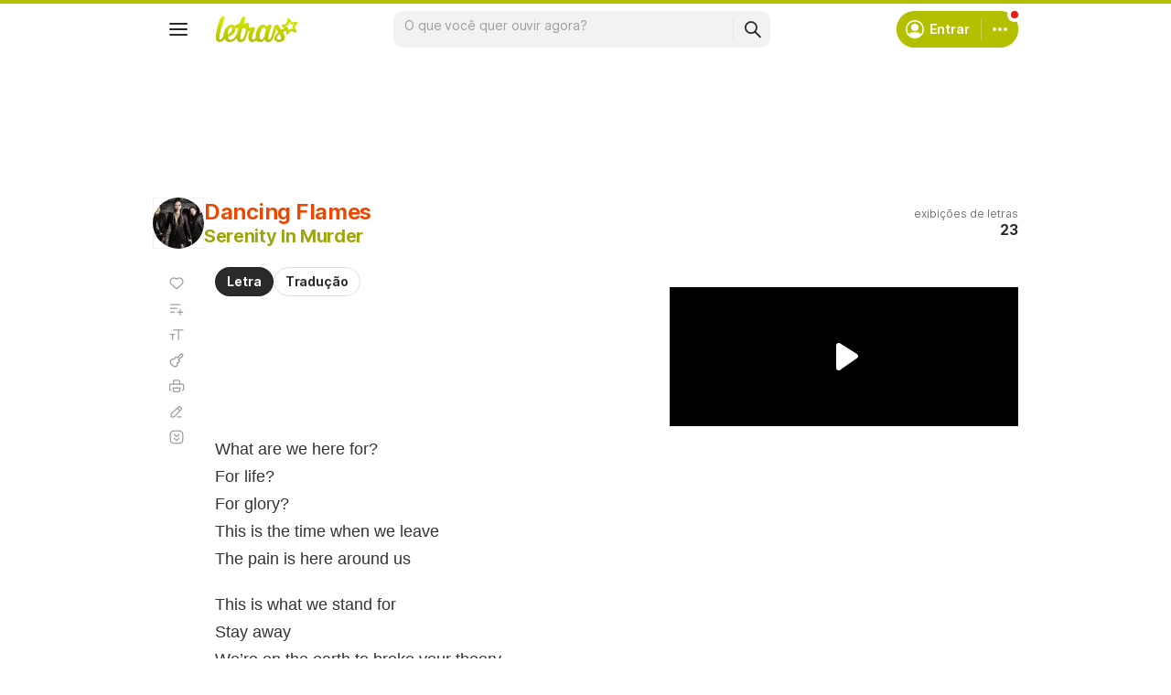

--- FILE ---
content_type: text/html; charset=utf-8
request_url: https://www.google.com/recaptcha/api2/aframe
body_size: 151
content:
<!DOCTYPE HTML><html><head><meta http-equiv="content-type" content="text/html; charset=UTF-8"></head><body><script nonce="Kb2clQ4O2T8Uyo7U40H26w">/** Anti-fraud and anti-abuse applications only. See google.com/recaptcha */ try{var clients={'sodar':'https://pagead2.googlesyndication.com/pagead/sodar?'};window.addEventListener("message",function(a){try{if(a.source===window.parent){var b=JSON.parse(a.data);var c=clients[b['id']];if(c){var d=document.createElement('img');d.src=c+b['params']+'&rc='+(localStorage.getItem("rc::a")?sessionStorage.getItem("rc::b"):"");window.document.body.appendChild(d);sessionStorage.setItem("rc::e",parseInt(sessionStorage.getItem("rc::e")||0)+1);localStorage.setItem("rc::h",'1769509528286');}}}catch(b){}});window.parent.postMessage("_grecaptcha_ready", "*");}catch(b){}</script></body></html>

--- FILE ---
content_type: text/javascript; charset=utf-8
request_url: https://akamai.sscdn.co/gcs/letras-static/ads/js/hb_letras.ae81736f818867768444.m.js
body_size: 17508
content:
!function(){"use strict";function e(e,t,i,s,o,n,a){try{var r=e[n](a),d=r.value}catch(e){return void i(e)}r.done?t(d):Promise.resolve(d).then(s,o)}function t(e){return t="function"==typeof Symbol&&"symbol"==typeof Symbol.iterator?function(e){return typeof e}:function(e){return e&&"function"==typeof Symbol&&e.constructor===Symbol&&e!==Symbol.prototype?"symbol":typeof e},t(e)}function i(e){var i=function(e,i){if("object"!=t(e)||!e)return e;var s=e[Symbol.toPrimitive];if(void 0!==s){var o=s.call(e,i||"default");if("object"!=t(o))return o;throw new TypeError("@@toPrimitive must return a primitive value.")}return("string"===i?String:Number)(e)}(e,"string");return"symbol"==t(i)?i:i+""}function s(e,t,s){return(t=i(t))in e?Object.defineProperty(e,t,{value:s,enumerable:!0,configurable:!0,writable:!0}):e[t]=s,e}function o(e,t){var i=Object.keys(e);if(Object.getOwnPropertySymbols){var s=Object.getOwnPropertySymbols(e);t&&(s=s.filter((function(t){return Object.getOwnPropertyDescriptor(e,t).enumerable}))),i.push.apply(i,s)}return i}function n(e){for(var t=1;t<arguments.length;t++){var i=null!=arguments[t]?arguments[t]:{};t%2?o(Object(i),!0).forEach((function(t){s(e,t,i[t])})):Object.getOwnPropertyDescriptors?Object.defineProperties(e,Object.getOwnPropertyDescriptors(i)):o(Object(i)).forEach((function(t){Object.defineProperty(e,t,Object.getOwnPropertyDescriptor(i,t))}))}return e}var a=function(e){return window.document.cookie&&window.document.cookie.match(new RegExp(e+"=([^;]+)"))?decodeURIComponent(RegExp.$1):null};a.SameSiteDefaultMode="",a.SameSiteLaxMode="Lax",a.SameSiteStrictMode="Strict",a.SameSiteNoneMode="None",a.DefaultAttributes={expires:"",path:"/",domain:"",samesite:a.SameSiteDefaultMode,secure:!0},a.set=function(e,t,i){var s="",o=(i=n(n({},a.DefaultAttributes),i)).domain?"; domain="+i.domain:"",r="; path="+(i.path||"/");if(i.expires)switch(i.expires.constructor){case Number:var d=new Date;d.setTime(d.getTime()+24*parseInt(i.expires)*60*60*1e3),s="; expires="+d.toUTCString();break;case String:s="; expires="+("never"===i.expires?this.getMaxExpiredDate().toUTCString():i.expires);break;case Date:s="; expires="+i.expires.toUTCString()}var l="";switch(i.samesite){case a.SameSiteLaxMode:l="; SameSite=Lax";break;case a.SameSiteStrictMode:l="; SameSite=Strict";break;case a.SameSiteNoneMode:l="; SameSite=None",i.secure=!0;break;default:l="; SameSite"}var h=!1===i.secure?"":"; Secure";window.document.cookie=encodeURIComponent(e)+"="+encodeURIComponent(t)+s+o+l+h+r},a.del=function(e,t){return t=n(n({},a.DefaultAttributes),t),t=n(n({},t),{expires:"Thu, 01 Jan 1970 00:00:00 UTC"}),a.set(e,"",t)},a.expiresDays=function(e){if(!e)return"";var t=new Date;return t.setTime(t.getTime()+24*e*60*60*1e3),t.toGMTString()},a.relativeDomain=function(e){return e||(e=window.location.hostname),"."+e.replace(/((adm|ssi|latam|www)\.)?/,"")},a.exists=function(e){return-1!=window.document.cookie.indexOf(e+"=")},a.getMaxExpiredDate=function(){var e=Math.pow(2,31)-1;return new Date(1e3*e)};var r=a;function d(e){return e&&"object"==typeof e&&!Array.isArray(e)}function l(e){for(var t=arguments.length,i=new Array(t>1?t-1:0),s=1;s<t;s++)i[s-1]=arguments[s];if(!i.length)return e;var o=i.shift();if(d(e)&&d(o))for(var n in o)d(o[n])?(e[n]?e[n]=Object.assign({},e[n]):Object.assign(e,{[n]:{}}),l(e[n],o[n])):Object.assign(e,{[n]:o[n]});return l(e,...i)}function h(e,t){return-1!==e.slot.getAdUnitPath().indexOf(t)}function c(e){return window.matchMedia?(t="(min-height: "+e+"px)",window.matchMedia&&window.matchMedia(t).matches):window.innerHeight>=e;var t}function g(){return"visible"===document.visibilityState?"1":"0"}function u(e){return!e||"true"===e.getAttribute("data-slotempty")||null===e.getAttribute("data-slotempty")}function f(e,t){e&&e.setAttribute("data-slotempty",t?"true":"false")}function p(e){return window.__pageArgs&&window.__pageArgs.page&&e.includes(window.__pageArgs.page)}function m(e){return e.replace("_ad","").replace("_refresh","")}function w(){var e=document.getElementsByClassName("inScreen");if(e.length>0)for(var t=0;t<e.length;t++){var i=e.item(t);i&&i.remove()}}function v(e){var t=document.querySelector('meta[name="keywords"]');if(!t)return"";var i=t.content;return i&&""!=i.length?(e||(e=70),function(e,t,i){if(e.length<=t)return e;var s=e.slice(0,t-1);return(i?s.slice(0,s.lastIndexOf(" ")):s)+""}(i,e," ").replace(/[\[\]\(\)\-\.]|feat|/g,"")):""}var b="secondary";var S={safeframe:!1,block:{refresh:!1},admanager:{networkID:"",firstViewTag:b,refreshViewTag:"primary"},amazon:{pubID:"",adServer:"googletag",videoAdServer:"DFP",debug:!1,multiformats:{},instream:{active:!1,slotID:""}},prebid:{refreshDefault:20,refreshOverwrite:0,config:{bidderTimeout:window.pbjs&&window.pbjs.bidderTimeout?window.pbjs.bidderTimeout:1300,currency:{adServerCurrency:"BRL",bidderCurrencyDefault:{teads:"BRL",seedtag:"USD",rubicon:"USD",appnexus:"USD",smartadserver:"BRL",ix:"USD","showheroes-bs":"EUR"},defaultRates:{USD:{EUR:.8522243054371911,USD:1,JPY:147.34958241009033,BGN:1.6667802965740584,CZK:20.68944946309869,DKK:6.363303221407875,GBP:.7436509289244929,HUF:331.4129878984149,PLN:3.626640531787966,RON:4.3381626043974775,SEK:9.377024032725414,CHF:.7962331685699676,ISK:121.18629623316856,NOK:9.949292653826488,TRY:41.68467700698824,AUD:1.5144878131924322,BRL:5.341060167035963,CAD:1.396539969319925,CNY:7.119567070052838,HKD:7.782341912391342,IDR:16564.453724220213,ILS:3.3090165331515253,INR:88.78728481336289,KRW:1405.565024714505,MXN:18.407533662860065,MYR:4.208027952957218,NZD:1.714845747400716,PHP:57.91290267598432,SGD:1.2893301516959264,THB:32.39475029827851,ZAR:17.25668996079768},GBP:{EUR:1.1460004584001833,USD:1.3447169378867752,JPY:198.1434792573917,BGN:2.2413476965390786,CZK:27.82145312858125,DKK:8.556841622736648,GBP:1,HUF:445.65665826266326,PLN:4.876804950721979,RON:5.833600733440293,SEK:12.609443043777217,CHF:1.0707082282832912,ISK:162.96126518450606,NOK:13.37898235159294,TRY:56.05409122163648,AUD:2.0365574146229655,BRL:7.182214072885628,CAD:1.8779509511803805,CNY:9.573802429520972,HKD:10.465046986018793,IDR:22274.501489800594,ILS:4.449690579876232,INR:119.3937657575063,KRW:1890.0870960348382,MXN:24.75292230116892,MYR:5.658606463442585,NZD:2.305982122392849,PHP:77.87646115058445,SGD:1.7337840935136373,THB:43.56176942470777,ZAR:23.20536328214531}}},userIds:[],priceGranularity:{buckets:[{precision:2,max:10,increment:.01},{precision:2,max:20,increment:.05},{precision:2,max:30,increment:.1},{precision:2,max:50,increment:.5},{precision:2,max:100,increment:1},{precision:2,max:150,increment:10}]}}},adsense:{attributes:{adsense_background_color:"",adsense_text_color:"",adsense_link_color:""}},adx:{interstitial:{adunit:"",enableTriggers:!0}},privacy:{adblock:{active:!1,status:null},cmp:{active:!1,inmobi:{id:""}}},targeting:{segmentGroup:{active:!1,group:"0"},retargetCookies:{active:!1,segments:{namespace:"",keys:[]},metadata:{namespace:"",keys:[]},data:{}}},site:{topLevelDomain:"",platform:"",ortb:{name:""}},user:{countryCode:"BR",connectionType:"unknown"},behaviors:{topSticky:{allow:!1,container:"",timeout:5e3,classFixed:"isFixedTop"}}};class y{constructor(e){this.config=this.mergeConfig(S,e),this.HBReference={},this.initialize()}HB(){return this.HBReference?this.HBReference:{}}setHBReference(e){this.HBReference=e}log(){this.debug&&console.log(...arguments)}loginfo(){this.debug&&console.info(...arguments)}logwarn(){this.debug&&console.warn(...arguments)}hasFlaggedContent(){return!1}hasBlockedAds(){return!1}initialize(){this.debug=-1!==window.location.search.indexOf("debug"),this.config.site.topLevelDomain=this.topLevelDomain(),this.config.site.platform=this.platform(),this.setUserConnection(),this.setUserCountryCode(),this.setTargetingInfo(),this.setupCheckAdBlock()}mergeConfig(e,t){return l(e,t)}clear(){}initializeSlots(){}isMobile(){return window.innerWidth<768}blockAds(){return this.hasBlockedAds()}getBehaviorTopMinViewConfig(){return{element:!1,container:!1,classTop:"isSticky",classTopAnimation:"topdown",classBottomAnimation:"downtop",allow:!1}}getBehaviorFooterFixedConfig(){return{element:!1,allow:!1}}prebidBidWon(e){}prebidLabels(){return[]}amazonInStreamAllowed(){return!1}amazonSetCustParams(e){return!1}appendAmazonInstreamSlot(e){return e}topLevelDomain(){return""}getOrtb2Data(){var e,t;return{site:{page:window.location.toString(),ref:document.referrer||"",name:(null===(e=this.config)||void 0===e||null===(e=e.site)||void 0===e||null===(e=e.ortb)||void 0===e?void 0:e.name)||this.config.site.topLevelDomain,domain:window.location.host,cat:(null===(t=this.config)||void 0===t||null===(t=t.site)||void 0===t||null===(t=t.ortb)||void 0===t?void 0:t.cat)||["338","378","243","148","432","239"],cattax:7,keywords:v()},regs:{ext:{dsa:{dsarequired:1,pubrender:1,datatopub:1}}}}}updateConnectionStatus(e){if(e)if(e.effectiveType)this.config.user.connectionType=e.effectiveType;else{switch(e.type){case"bluetooth":case"cellular":this.config.user.connectionType="3g";break;case"wifi":case"ethernet":case"wimax":case"mixed":this.config.user.connectionType="4g";break;default:this.config.user.connectionType="unknown"}this.loginfo("connection:",this.config.user.connectionType)}else this.config.user.connectionType="unknown"}setUserConnection(){var e=window.navigator.connection||window.navigator.mozConnection||window.navigator.webkitConnection;e&&(this.updateConnectionStatus(e),e.addEventListener("change",(()=>{this.updateConnectionStatus(e)})))}getUserConnectionType(){return this.config.user.connectionType}setUserCountryCode(){this.config.user.countryCode="BR"}getUserCountryCode(){return this.config.user.countryCode}getUserLanguage(){return null}configureTargetingRetargetingCookies(){var e,t,i,s;null!==(e=this.config.targeting)&&void 0!==e&&e.retargetCookies&&this.config.targeting.retargetCookies.active&&null!==(t=this.config.targeting)&&void 0!==t&&t.retargetCookies.segments&&null!==(i=this.config.targeting)&&void 0!==i&&i.retargetCookies.metadata&&(this.cookieToRetargetVar(this.config.targeting.retargetCookies.segments.namespace,null===(s=this.config.targeting)||void 0===s?void 0:s.retargetCookies.segments.keys),this.cookieToRetargetVar(this.config.targeting.retargetCookies.metadata.namespace,this.config.targeting.retargetCookies.metadata.keys))}cookieToRetargetVar(e,t){if(t&&0!==t.length)for(var i of t){var s=e+i;r(s)&&(this.config.targeting.retargetCookies.data[s]="1")}}configureTargetingSegmentGroup(){var e="LSGroup",t=r(e);return t&&!isNaN(parseInt(t))||(t=(Math.floor(100*Math.random())+1).toString(),r.set(e,t,365)),t}setTargetingInfo(){this.config.targeting.segmentGroup.active&&(this.config.targeting.segmentGroup.group=this.configureTargetingSegmentGroup()),this.config.targeting.retargetCookies.active&&this.configureTargetingRetargetingCookies()}platform(){return this.isMobile()?"mobile":"desktop"}targetingPageLevel(){var e={domain:this.config.site.topLevelDomain,platform:this.config.site.platform,viewport_height:window.innerHeight.toString(),viewport_width:window.innerWidth.toString(),grupo:(Math.floor(100*Math.random())+1).toString()};this.config.targeting.segmentGroup.active&&(e.segment_group=this.config.targeting.segmentGroup.group),window.googletag.setConfig({targeting:e}),this.setRetarget()}displayAllowed(e){return!0}eventBySlot(e,t,i,s){this.loginfo(e,t,i,s)}responseBySlot(e,t,i,s){this.loginfo(e,t,i,s)}setTargeting(e,t,i){return function(e,t,i,s){if(i)return s&&console.warn("setTargeting for slot ",i.getAdUnitPath(),e,t),void i.setConfig({targeting:{[e]:t}});s&&console.warn("setTargeting",e,t),window.googletag.setConfig({targeting:{[e]:t}})}(e,t,i,this.debug)}setRetarget(){if(this.config.targeting.retargetCookies.active)for(var e in this.config.targeting.retargetCookies.data)this.setTargeting(e,this.config.targeting.retargetCookies.data[e])}canSetupAdblockCheckByContext(){return!0}setupCheckAdBlock(){var t;if(null!==(t=this.config.privacy.adblock)&&void 0!==t&&t.active&&this.canSetupAdblockCheckByContext()){window.googlefc=window.googlefc||{},window.googlefc.ccpa=window.googlefc.ccpa||{},window.googlefc.callbackQueue=window.googlefc.callbackQueue||[];var i=this;window.googlefc=window.googlefc||{},window.googlefc.controlledMessagingFunction=function(){var t,s=(t=function*(e){i.blockAds()?e.proceed(!1):e.proceed(!0)},function(){var i=this,s=arguments;return new Promise((function(o,n){var a=t.apply(i,s);function r(t){e(a,o,n,r,d,"next",t)}function d(t){e(a,o,n,r,d,"throw",t)}r(void 0)}))});return function(e){return s.apply(this,arguments)}}(),window.googlefc.callbackQueue.push({AD_BLOCK_DATA_READY:()=>{switch(window.googlefc.getAdBlockerStatus()){case window.googlefc.AdBlockerStatusEnum.EXTENSION_LEVEL_AD_BLOCKER:case window.googlefc.AdBlockerStatusEnum.NETWORK_LEVEL_AD_BLOCKER:i.config.privacy.adblock.status=!0,i.loginfo("user has adblock ");break;case window.googlefc.AdBlockerStatusEnum.NO_AD_BLOCKER:i.config.privacy.adblock.status=!1,i.loginfo("user dont has adblock");break;case window.googlefc.AdBlockerStatusEnum.UNKNOWN:i.config.privacy.adblock.status=!1}i.callbackAdBlockStatus&&i.callbackAdBlockStatus(i.config.privacy.adblock.status)}})}}callbackAdBlockStatus(e){self.loginfo("adblock status:",e)}setPrebidBidAdjustment(){window.pbjs.bidderSettings.standard.bidCpmAdjustment=(e,t)=>{var i=e;e=function(e,t){if(e<=0)return e;switch(t.bidderCode||t.adapterCode){case"rubicon":e-=.2*e;break;case"appnexus":case"smartadserver":case"seedtag":case"showheroes-bs":e-=.1015*e}return e}(e,t),this.debug&&e!=i&&this.loginfo("bid adjustment:",t.bidderCode,i,e)}}closeAd(e){e&&this.HBReference&&this.HBReference.adsData&&(this.HBReference.adsData[e.id]&&(this.HBReference.adsData[e.id].closed=!0),e.remove())}}function D(e,t){if(!e.querySelector(".an-close")){var i=document.createElement("button");i.innerText="close",i.classList.add("an-close"),i.addEventListener("click",t),e.appendChild(i)}}function T(e){var t=e.querySelector(".an-close");t&&t.remove()}function x(e){var t;1!=u(e)&&((t=e)&&(t.classList.add("isSticky"),D(t,(function(){T(t),t.classList.add("isHidden")}))))}var I="0",A="lasub",k="lpsub",C="jwt";function _(){if(window.userHasSubscription&&!0===window.userHasSubscription)return!0;var e=function(){var e=r(C);if(!e)return;var t=e.substring(5,10),i=r(A),s=r(k),o=i!=I&&(i==t||void 0),n=s!=I&&(s==t||void 0);return{hasAcademy:o,hasPremium:n}}();return void 0!==e&&(!0===e.hasAcademy||!0===e.hasPremium)}var B="pub_22_ad",R="pub_22_ad_refresh",L="pub_26_ad",z="pub_26_ad_refresh",P="pub_46_ad",M="pub_46_ad_refresh",E="pub_15_ad",V="pub_15_ad_refresh",O={safeframe:window.__SafeFrameActive||!1,block:{refresh:-1!==window.location.search.indexOf("blockrefresh")},admanager:{networkID:"8348802"},prebid:{refreshDefault:20,refreshOverwrite:0,config:{userIds:[{name:"criteo"},{name:"sharedId",params:{pixelUrl:"/pubcid/v1/extend/?bpc=cdn"},storage:{name:"_sharedID",type:"cookie",expires:365}},{name:"teadsId",params:{pubId:15558}},{name:"identityLink",params:{pid:"14002"},storage:{type:"cookie",name:"idl_env",expires:30,refreshInSeconds:1800}},{name:"pairId",params:{liveramp:{storageKey:"_lr_pairId"}},storage:{type:"cookie",name:"pairId",expires:30,refreshInSeconds:1800}}]}},amazon:{pubID:"dbb4c937-42b6-4205-ad19-45dd8b600d8a",adServer:"googletag",videoAdServer:"DFP",debug:-1!==window.location.search.indexOf("debugAPS"),multiformats:{video:{sizes:[[300,250]],slots:["Letras:336x250_belowVideo:reload","Letras:336x250_belowVideo","Letras:336x250_belowVideo2:reload","Letras:336x250_belowVideo2"]}},instream:{active:!0,slotID:"letras_instream"}},adx:{interstitial:{adunit:"LetrasMobile:Interstitial:Adx",enableTriggers:!0}},privacy:{adblock:{active:!0,status:null}},targeting:{segmentGroup:{active:!0,group:"0"},retargetCookies:{active:!0,segments:{namespace:"LSR_",keys:["entercart","subscribed","failedpayment","page_home","page_ementa","page_blog","page_dic","page_ebook"]},metadata:{namespace:"LSR_META_",keys:["lang","plan"]}}},site:{topLevelDomain:"letras.mus.br",platform:"",ortb:{name:"Letras.mus.br"}},user:{countryCode:"BR",connectionType:"unknown"}};function F(e){return!!e.isMobile()&&(p(["blog_post"])?document.querySelector("div.news-copy"):p(["meaning"])?document.querySelector(".lyric-meaning"):!!p(["lyric","translation"])&&(document.querySelector(".lyric-content")||document.querySelector(".lyric-wrapper")))}function H(e){return e.isMobile()?document.getElementById("pub_13"):document.getElementById("pub_10")}function U(e){return e.isMobile()?document.getElementById("pub_18"):document.getElementById("pub_25")}function j(e){return e.isMobile()&&p(["lyric","translation","meaning","blog_post"])}function q(e){return e.isMobile()&&!p(["home","genre"])}function N(){return!p(["home","blog_home","genre"])&&!!c(550)}function G(e,t,i,s,o){var n=0;t>0&&(e=e-t+(n=s));var a=0;i>0&&(e=e-i+(a=o));var r=function(e,t,i){return t+i+100+((t>0?30:0)+(i>0?30:0))>.3*(e+100)}(e,n,a);return r?{height1:s,height2:o}:null}function K(e){var t=document.getElementById(e);return t?t.offsetHeight:0}function W(e,t){if(window._adunitSlots[e]&&window._adunitSlots[e].sizes){var i,s,o;if(0===t)return delete window._adunitSlots[e],void(null===(i=document.getElementById(m(e)))||void 0===i||i.remove());window._adunitSlots[e].sizes=(s=window._adunitSlots[e],o=t,s.sizes.filter((e=>e[1]<=o)))}}var Y=class extends y{constructor(){super(O),-1!==window.location.host.indexOf(".com")&&(this.config.site.ortb.name="Letras.com")}clear(){var e;document.body.classList.remove("body-ad250"),(e=document.getElementsByClassName("teads-inread")).length>0&&e[0].remove(),w()}initializeSlots(e,t){!function(e){if(!e.isMobile()||!p(["lyric","translation"]))return;var t=e=>{!window._adunitSlots[e]&&window._adunitSlotsToogle[e]&&(window._adunitSlots[e]=window._adunitSlotsToogle[e])},i=e=>{window._adunitSlots[e]&&(window._adunitSlotsToogle[e]=window._adunitSlots[e])},s=e=>{window._adunitSlots[e]&&delete window._adunitSlots[e]};window._adunitSlotsToogle||(window._adunitSlotsToogle={});p(["lyric"])?(t(B),t(R),t(L),t(z),i(P),i(M),s(P),s(M)):p(["translation"])&&(t(P),t(M),i(B),i(R),i(L),i(z),s(B),s(R),s(L),s(z))}(this),function(e){if(!e.isMobile()||!p(["lyric","translation"]))return;var t,i,s=K("js-lyric-content");if(0===s)return;var o=[],n=[E,V];p(["lyric"])?(t=K(m(B)),i=K(m(E)),o=[B,R]):p(["translation"])&&(t=K(m(P)),i=K(m(E)),o=[P,M]);var{height1:a,height2:r}=function(e,t,i){if(e<400)return{height1:0,height2:0};var s=[{height1:250,height2:250},{height1:250,height2:100},{height1:100,height2:100},{height1:100,height2:0},{height1:0,height2:0}];for(var o of s){if(!G(e,t,i,o.height1,o.height2))return o||s[0]}return s[0]}(s,t,i);o.forEach((e=>{W(e,a)})),n.forEach((e=>{W(e,r)}))}(this)}isMobile(){return void 0!==window.__IsMobile?window.__IsMobile:window.innerWidth<768}hasBlockedAds(){return _()}hasFlaggedContent(){return this.hasAdultBlock()||window.__contentFlags&&window.__contentFlags.Flagged||!1}hasAdultBlock(){return window.__lsa&&!0===window.__lsa}canSetupAdblockCheckByContext(){return!(!window.__Region||"pt"!==window.__Region)}callbackAdBlockStatus(e){var t=function(e){window.letras_adblock_callback&&window.letras_adblock_callback(e)};window.letras_adblock_callback?t(e):setTimeout((()=>{t(e)}),2e3)}getBehaviorTopMinViewConfig(){return{element:H(this),container:F(this),classTop:"isSticky",classTopAnimation:"topdown",classBottomAnimation:"downtop",allow:j(this)}}getBehaviorFooterFixedConfig(){return{element:U(this),allow:N()}}setUserCountryCode(){var e=function(){var e=r("countryCode");return e||""}();e&&""!=e||(e="BR"),this.config.user.countryCode=e}getUserCountryCode(){return this.config.user.countryCode||"BR"}getUserLanguage(){return window.__LocaleLang||window.__Locale||null}prebidBidWon(e){if(this.isMobile()&&p(["lyric"])){var t="teads";if((e.bidder&&e.bidder==t||e.bidderCode&&e.bidderCode==t)&&["pub_22_ad","pub_22_ad_refresh"].includes(e.adUnitCode)){this.loginfo(t,"identified, setting specific timeout ",e);var i=document.getElementById("pub_22");i&&(i.dataset.refresh=120)}}}prebidLabels(){var e=[];return this.config.user.countryCode?(e=function(e,t){return e||(e=[]),t?(["BR","AR","BO","CL","CO","EC","GY","PY","PE","SR","UY","VE"].includes(t)?e.push("AllowedSAM"):e.push("AllowedNotSAM"),e):e}(e=function(e,t){return e||(e=[]),t?(-1===["AR","CO","EC","BO","CR","NI","DO","PY","SV","HN","AO","MZ","NL","PL","SE"].indexOf(t)&&e.push("AllowedIX"),e):e}(e=function(e,t){return e||(e=[]),t?("BR"==t?e.push("CCBR"):"US"==t&&e.push("CCUS"),e):e}(e,this.config.user.countryCode),this.config.user.countryCode),this.config.user.countryCode),this.loginfo("labels for prebid: ",e),e):e}topLevelDomain(){return-1!==window.location.host.indexOf(".dev")?"letras.dev":window.location.host.replace(/^((m|www|latam|ssi|adm)\.)?/,"")}amazonInStreamAllowed(){return!!this.config.amazon.instream.active&&!(!window.amazon||!p(["lyric","translation","meaning"]))}appendAmazonInstreamSlot(e){return this.config.amazon.instream.active&&this.config.amazon.instream.slotID&&""!=this.config.amazon.instream.slotID&&this.amazonInStreamAllowed()?(e.push({slotID:this.config.amazon.instream.slotID,mediaType:"video"}),e):e}amazonSetCustParams(e){if(!this.config.amazon.instream.active)return!1;window.amazon||(window.amazon={}),window.amazon.fetched=!0;for(var t=0;t<e.length;t++)if("video"===e[t].mediaType&&"letras_instream"==e[t].slotID){var i=e[t].encodedQsParams||e[t].helpers.encodedQsParams();this.loginfo("amazon video bid",e[t],i),i&&(window.amazon.cust_params=i.substr(3),window.amazon.cust_params_updated_at=Date.now());break}}targetingPageLevel(){super.targetingPageLevel();var e={locale:window.__Locale||"",idioma:window.__Region||"",page:window.__pageArgs.page||"others",artista:window.__pageArgs.dns||"",musica_url:window.__pageArgs.url||"",lyric_lang:window.__pageArgs.lyric_lang||"",genero:window.__pageArgs.genre||""};this.hasAdultBlock()&&(e.blacklist="1"),window.__pageArgs&&window.__pageArgs.action&&(e.action=window.__pageArgs.action),window.googletag.setConfig({targeting:e})}displayAllowed(e){var t=e.div;return!(this.isMobile()&&window.__pageArgs&&"lyric"==window.__pageArgs.page&&["pub_22_ad_refresh","pub_22_ad","pub_46_ad_refresh","pub_46_ad","pub_26_ad_refresh","pub_26_ad"].includes(t)&&!document.getElementById(m(t)))}responseBySlot(e,t,i,s){this.seedtagResponse(e,s)}seedtagResponse(e,t){if(this.isMobile()&&["pub_18"].includes(e)){w();var i=document.getElementById("pub_18");if(i&&i.dataset.defaultRefresh&&(i.dataset.refresh=i.dataset.defaultRefresh),t&&t.slot){var s=t.slot.getContentUrl();s&&s.includes("7055172901")&&i&&(i.dataset.defaultRefresh||(i.dataset.defaultRefresh=i.dataset.refresh),i.dataset.refresh=30)}}}eventBySlot(e,t,i,s){if(function(e,t,i,s,o){if(h(t,"/8348802/LetrasMobile:footer:fixed")||h(t,"/8348802/LetrasBlogDesktop:footer:fixed")||h(t,"/8348802/LetrasDesktop:footer:fixed"))return void(t.isEmpty?o&&(document.body.classList.remove("body-an-fixed"),i.classList.remove("--fixed"),T(i),q(e)&&!j(e)&&setTimeout((function(){x(H(e))}),200)):(document.body.classList.add("body-an-fixed"),i.classList.add("--fixed"),setTimeout((function(){D(i,(()=>{document.body.classList.remove("body-an-fixed"),e.closeAd(i)}))}),4e3),q(e)&&!j(e)&&(n=H(e))&&n.classList.remove("isSticky")));var n;if(h(t,"/8348802/LetrasMobile:top"))return void(t.isEmpty||!q(e)||j(e)||setTimeout((function(){!0===u(U(e))&&x(H(e))}),200));if(h(t,"/8348802/Letras:floatingAds")||h(t,"/8348802/Letras:bg:internas"))t.isEmpty||i.classList.remove("--outpage")}(this,e,t,0,s),window._omq&&window._omq.push(["common-ui/ads_events",t.id,e.slot.getAdUnitPath(),{event:e,isEmpty:e.isEmpty,lastAdSlotIsEmpty:s,isRefresh:i}]),e.isEmpty){if(!s)return;(h(e,"/8348802/LetrasMobile:footer:fixed")||h(e,"/8348802/LetrasBlogDesktop:footer:fixed")||h(e,"/8348802/LetrasDesktop:footer:fixed"))&&(t.style.display="none")}else"HTML"!==t.nodeName&&(t.style.display="flex")}},Q="scheduler"in window&&window.scheduler.postTask?(e,t)=>{window.scheduler.postTask(e,{priority:t})}:(e,t)=>{switch(t){case"user-blocking":return void e();case"user-visible":return void setTimeout(e,0);case"background":return void ee(e,500)}};function X(e,t){switch(t){case"high":this.callFunc=e=>{Q(e,"user-blocking")};break;case"low":this.callFunc=e=>{Q(e,"background")};break;default:this.callFunc=e=>{Q(e,"user-visible")}}e&&e.forEach(this.push.bind(this))}X.prototype.priorityze=function(e){if("function"!=typeof e)throw Error("scheduller callback is not a function");this.callFunc(e)},X.prototype.push=function(){for(var e=0;e<arguments.length;e++)this.priorityze(arguments[e])};var Z=new X([],"high"),J=new X([],"low"),$=new X([],"medium"),ee=function(e,t){"requestIdleCallback"in window?window.requestIdleCallback(e,{timeout:t||50}):setTimeout(e,0)};class te{constructor(e,t){this.HB=e,this.config=t,this.config||(this.config={isRefresh:!1,onlyDFP:!1,lazyload:!1,timeout:0}),!1===this.config.onlyDFP&&this.requestOnlyDFP()&&(this.HB.context.logwarn("slow connection, disable prebid + amazon"),this.config.onlyDFP=!0),this.signals={adserverRequestSent:!1,aps:!1,prebid:!1},this.slots={slots:[],slotsPrebid:[],slotsCodes:[],slotsAmazon:[]}}clear(){this.signals.adserverRequestSent=!1,this.resetSignals(),this.slots={slots:[],slotsPrebid:[],slotsCodes:[],slotsAmazon:[]}}forceSignalsComplete(){this.signals.prebid=!0,this.signals.aps=!0}resetSignals(){this.signals.aps=!1,this.signals.prebid=!1}requestOnlyDFP(){switch(this.HB.context.getUserConnectionType()){case"2g":case"slow-2g":return!0;default:return!1}}call(e){if(this.HB.blockAds())this.HB.context.logwarn("ads blocked, skipping request");else if(this.clear(),e.slots&&0!==e.slots.length){this.HB.context.loginfo("new request call",this.config,e,"timeout: ",this.config.timeout);for(var t=0;t<e.slots.length;t++){var i=e.slots[t];if(!i)return;var s=this.HB.ADBoxID(i.getSlotElementId());s&&this.HB.adsData[s]&&(this.HB.setRequestSlotData(s),this.slots.slots.push(i))}if(0!==this.slots.slots.length){if(this.slots.slots.forEach((e=>{this.config.isRefresh?this.HB.setSlotLevelRefreshTargeting(e):this.HB.setSlotLevelFirstViewTargeting(e)})),!0===this.config.onlyDFP||!0===this.config.lazyload||0===this.config.timeout)return this.HB.context.loginfo("call only adserver (onlyDFP, lazyload, timeout, slots)",this.config.onlyDFP,this.config.lazyload,this.config.timeout,this.slots),this.forceSignalsComplete(),void this.callbackHandler();this.config.timeout<700&&(this.config.timeout=700),this.slots.slotsCodes=e.slotsCodes,this.slots.slotsAmazon=e.slotsAmazon,this.slots.slotsPrebid=e.slotsPrebid,this.requestHeaderBids()}}else this.HB.context.logwarn("empty slots call")}callbackHandler(){this.HB.context.loginfo("back handler",this.signals);var e=this.signals.aps&&this.signals.prebid,t=!this.HB.APSinitialized&&this.signals.prebid;(e||t)&&this.sendAdServerRequest(this.slots.slots)}sendAdServerRequest(e){if(!0!==this.signals.adserverRequestSent&&(this.HB.context.loginfo("calling admanager with signals:",this.signals),this.signals.adserverRequestSent=!0,!0===this.HB.APSinitialized&&!0===this.signals.aps&&window.googletag.cmd.push((()=>{window.apstag.setDisplayBids()})),!0===this.signals.prebid&&window.pbjs.que.push((()=>{window.googletag.cmd.push((()=>{window.pbjs.setTargetingForGPTAsync(this.slots.slotsCodes),this.HB.context.loginfo("targeting by slot",window.pbjs.getAdserverTargeting())}))})),this.resetSignals(),this.HB.dfpCall(e),!this.config.isRefresh)){if(this.config.onlyDFP||this.config.lazyload)return;this.HB.callInterstitial()}}requestHeaderBids(){this.HB.context.loginfo("requesting bids:",this.slots,"timeout:",this.config.timeout);var e=[],t=null,i=new Promise((e=>{this.slots.slotsPrebid&&this.slots.slotsPrebid.length>0?(this.HB.fillPrebidAdUnits&&this.HB.fillPrebidAdUnits(this.slots.slotsPrebid),window.pbjs.que.push((()=>{window.pbjs.requestBids({adUnits:this.slots.slotsPrebid,bidsBackHandler:()=>{this.signals.prebid=!0,e({source:"prebid",success:!0})},labels:this.HB.context.prebidLabels()||[],timeout:this.config.timeout,ortb2:this.HB.context.getOrtb2Data()||{}})}))):(this.signals.prebid=!0,e({source:"prebid",success:!0,skipped:!0}))})),s=new Promise((e=>0===this.slots.slotsAmazon.length?(this.signals.aps=!0,void e({source:"aps",success:!0,skipped:!0})):!0===this.HB.context.hasFlaggedContent()?(this.HB.context.logwarn("content flagged, skipping APS request"),this.signals.aps=!0,void e({source:"aps",success:!0,skipped:!0})):!1===this.HB.APSinitialized?(this.signals.aps=!0,void e({source:"aps",success:!0,skipped:!0})):(this.HB.context.loginfo("requesting amazon bids",this.slots.slotsAmazon),void window.apstag.fetchBids({slots:this.slots.slotsAmazon,timeout:this.config.timeout},(t=>{this.signals.aps=!0,this.HB.context.amazonSetCustParams&&this.HB.context.amazonSetCustParams(t),this.config.isRefresh||this.HB.amazonSetInterstitialParams(t),e({source:"aps",success:!0,bids:t})})))));e.push(i,s);var o=new Promise((e=>{t=window.setTimeout((()=>{this.HB.context.logwarn("Header bidding timeout reached, proceeding with available bids"),this.forceSignalsComplete(),e({source:"timeout",success:!1,timeout:!0})}),this.config.timeout+1e3)}));Promise.race([Promise.all(e),o]).then((e=>{t&&clearTimeout(t),this.HB.context.loginfo("Header bidding completed:",e),this.callbackHandler()})).catch((e=>{t&&clearTimeout(t),this.HB.context.logwarn("Header bidding error:",e),this.callbackHandler()}))}}class ie{constructor(e,t){this.HB=e,this.config=t,this.config||(this.config={timeout:0}),this.failsafeTimeout=!1,this.signals={adserverRequestSent:!1,aps:!1,prebid:!1},this.slots={slotsPrebid:[],slotsAmazon:[]},this.response={prebid:{},aps:{},custParams:"",responseTime:0},this.callback=null}clear(){clearTimeout(this.failsafeTimeout),this.callback=null,this.signals.aps=!1,this.signals.prebid=!1,this.signals.adserverRequestSent=!1,this.slots={slotsPrebid:[],slotsAmazon:[]},this.response={prebid:{},aps:{},custParams:"",responseTime:0}}_processCustomParams(e){return(e=>{if(!e||"string"!=typeof e)return!1;try{var t=decodeURIComponent(e);return t!==e&&encodeURIComponent(t)===e}catch(e){return!1}})(e)?e:encodeURIComponent(e)}call(e,t){this.HB.blockAds()?this.HB.context.logwarn("ads blocked, skipping request"):(this.clear(),t?(this.callback=t,this.HB.context.loginfo("new request instream call",this.config,e,"timeout: ",this.config.timeout),this.config.timeout<700&&(this.config.timeout=700),this.slots.slotsAmazon=e.slotsAmazon,this.slots.slotsPrebid=e.slotsPrebid,this.requestHeaderBids(),this.failsafeTimeout=window.setTimeout((()=>{this.HB.context.logwarn("Fail Safe: calling callback"),this.callback(this.response)}),this.config.timeout+300)):this.HB.context.logwarn("callback is required"))}callbackHandler(){if(this.HB.context.loginfo("back handler instream",this.signals),this.signals.aps&&this.signals.prebid||!1===this.HB.APSinitialized&&this.signals.prebid){clearTimeout(this.failsafeTimeout),this.response.responseTime=Date.now();var e=[];if(this.response.prebid)for(var t of this.slots.slotsPrebid){var i=this.response.prebid[t.code];i&&!i.includes("undefined")&&e.push("".concat(this.response.prebid[t.code]))}if(this.response.aps)for(var s of this.slots.slotsAmazon)this.response.aps[s.slotID]&&e.push("".concat(this.response.aps[s.slotID]));e.length>0&&(this.response.custParams=e.join("%26")),this.HB.context.loginfo("response with prebid and aps (bidsBackHandler)",this.response),this.callback(this.response),this.signals.aps=!1,this.signals.prebid=!1}}requestHeaderBids(){return this.HB.context.loginfo("requesting bids:",this.slots,"timeout:",this.config.timeout),this.slots.slotsPrebid&&this.slots.slotsPrebid.length>0?window.pbjs.que.push((()=>{window.pbjs.requestBids({adUnits:this.slots.slotsPrebid,bidsBackHandler:e=>{if(this.HB.context.loginfo("response prebid bids:",this.slots.slotsPrebid,"bids:",e),this.signals.prebid=!0,0!==e.length)if(window.pbjs.adServers&&window.pbjs.adServers.dfp){for(var t=0;t<this.slots.slotsPrebid.length;t++){var i,s=this.slots.slotsPrebid[t],o=e[s.code];if(null!=o&&null!==(i=o.bids)&&void 0!==i&&i.length){var n=window.pbjs.adServers.dfp.buildVideoUrl({adUnit:s,params:{iu:"/8348802/Letras:video:player"}});if(n){window.pbjs.markWinningBidAsUsed({adUnitCode:s.code});var a=new URL(n);if(a&&a.searchParams){var r=a.searchParams.get("cust_params");r&&(this.response.prebid[s.code]=this._processCustomParams(r))}}}}this.callbackHandler()}else this.callbackHandler();else this.callbackHandler()},labels:this.HB.context.prebidLabels()||[],timeout:this.config.timeout,ortb2:this.HB.context.getOrtb2Data()||{}})})):this.signals.prebid=!0,0===this.slots.slotsAmazon.length||!1===this.HB.APSinitialized||!0===this.HB.context.hasFlaggedContent()?(this.signals.aps=!0,void this.callbackHandler()):(this.HB.context.loginfo("requesting amazon instream bids",this.slots.slotsAmazon),void window.apstag.fetchBids({slots:this.slots.slotsAmazon,timeout:this.config.timeout},(e=>{if(this.HB.context.loginfo("response amazon instream bids",this.slots.slotsAmazon,e),0===e.length)return this.signals.aps=!0,void this.callbackHandler();this.slots.slotsAmazon.forEach((t=>{if(null!=t&&t.slotID){var i=e.find((e=>"video"===e.mediaType&&e.slotID===t.slotID));if(i){var s,o=i.encodedQsParams||(null===(s=i.helpers)||void 0===s?void 0:s.encodedQsParams());this.HB.context.loginfo("amazon video bid",i,o),o&&o.length>3&&(this.response.aps[t.slotID]=o.substring(3))}}})),this.signals.aps=!0,this.callbackHandler()})))}}function se(e){console.info(e.bidderCode+" won the ad server auction for ad unit "+e.adUnitCode+" at "+e.cpm+" CPM")}function oe(){var e=window.pbjs.getBidResponses(),t=window.pbjs.getAllWinningBids(),i=[];if(Object.keys(e).forEach((function(s){e[s].bids.forEach((function(e){i.push({bid:e,adunit:s,adId:e.adId,bidder:e.bidder,time:e.timeToRespond,cpm:e.cpm,msg:e.statusMessage,rendered:!!t.find((function(t){return t.adId==e.adId}))})}))})),i.length)if(console.table)console.table(i);else for(var s=0;s<i.length;s++)console.info(i[s]);else console.warn("NO prebid responses")}var ne=["US","AT","BE","BG","HR","CY","CZ","DK","EE","FI","FR","DE","GR","HU","IE","IT","LV","LT","LU","MT","NL","PL","PT","RO","SK","SI","ES","SE","GB","GF","GP","MQ","ME","YT","RE","MF","GI","AX","PM","GL","BL","SX","AW","CW","WF","PF","NC","TF","AI","BM","IO","VG","KY","FK","MS","PN","SH","GS","TC","AD","LI","MC","SM","VA","JE","GG","GI"],ae=new Map,re=function(e,t){var i,s=arguments.length>2&&void 0!==arguments[2]&&arguments[2];if(null!=e&&null!==(i=e.slot)&&void 0!==i&&i.getSlotId()){var o=e.slot.getSlotId().getId();return function(e,t,i){var s=arguments.length>3&&void 0!==arguments[3]&&arguments[3];if(!e)return;var o=document.getElementById(e);if(!o)return void(s&&console.warn("observeIframeSize: iframe not found:",e));t||(t=e);de(t);var n=o.getBoundingClientRect().height;if(n>1)return void i(n);if("undefined"!=typeof ResizeObserver){var a=new ResizeObserver((e=>{for(var s of e){var o=s.contentRect.height;o>1&&(i(o),de(t))}}));a.observe(o);var r=setTimeout((()=>{de(t),s&&console.warn("observeIframeSize: timeout reached for",e)}),5e3);ae.set(t,{observer:a,timeoutId:r})}else{var d=[],l=()=>{var e=o.getBoundingClientRect().height;e>1&&(i(e),de(t))};[1e3,2100].forEach((e=>{d.push(setTimeout(l,e))})),ae.set(t,{timeouts:d})}}("google_ads_iframe_"+o,o,t,s)}};function de(e){var t=ae.get(e);t&&(t.observer&&t.observer.disconnect(),t.timeoutId&&clearTimeout(t.timeoutId),t.timeouts&&Array.isArray(t.timeouts)&&t.timeouts.forEach((e=>clearTimeout(e))),ae.delete(e))}var le=15;function he(e){for(var t=0;t<e.length;t++)this.push.call(null,e[t])}he.prototype.push=function(e){e()},window.adshb=new class{constructor(e){this.context=this.validateContext(e),this.timers={prebidjs:null,refreshInterval:null,scroll:null,cmpInterval:null},this.initialized=!1,this.APSinitialized=!1,this.GoogleTagEventsIsReady=!1,this.cmpTries=0,this.adsBlocked=!1,this.interstitialSlot,this.interstitialInitialized=!1,this.definedSlots={},this.adsData={},this.refreshObserver,this.visibleAds=new Set,this.previouslyVisibleAds=null,this.whiteListRefresh=[],this.redrawList=[],this.bufferTime=0,this.requestLastTime=0,this.dinamicRequestThrotlingSeconds=1,this.cachedRefreshBlockAds=null,this.lastScrollPosition=0,this.lazyLoadObserver,this.lazyLoad={StackNotInViewport:[],SlotsReady:[]},this.intersectionObserverSupport=!0,this.behaviorTopMinView={config:null,observer:null,open:!1,allowed:!1,intersecting:!0,openMinTime:4,lastViewStarted:null,timeoutAnimation:null,footerID:""},this.behaviorFooterFixed={config:null,allowed:!1},this.privacyScopeAppliesGDPR=!1,this.setupGlobals(),this.polyfill()}validateContext(e){if(!e.config)throw Error("Empty config");if(!e.config.admanager||!e.config.admanager.networkID)throw Error("Empty admanager Network ID ( context.config.admanager.networkID )");if(!e.config.prebid)throw Error("Empty prebid config!");return e.setHBReference(this),e}setupGlobals(){window.adsqueue=window.adsqueue||[],window.googletag=window.googletag||{},window.googletag.cmd=window.googletag.cmd||[],window.pbjs=window.pbjs||{},window.pbjs.que=window.pbjs.que||[],window._adunitSlots=window._adunitSlots||{},window._adunitDynamicSlots=window._adunitDynamicSlots||{},window._adunitLazySlots=window._adunitLazySlots||{},window.prebidAdUnits=window.prebidAdUnits||[],window.prebidAdUnitsRefresh=window.prebidAdUnitsRefresh||[],window.amazon={fetched:!1,cust_params:"",cust_params_updated_at:null},this.bootstrapAPS()}clear(){this.initialized&&(window.googletag.cmd.push((()=>{window.googletag.destroySlots()})),window.pbjs&&window.pbjs.que.push((()=>{window.pbjs.removeAdUnit&&window.pbjs.removeAdUnit(),window.pbjs.clearAllAuctions&&window.pbjs.clearAllAuctions()}))),this.stopRefreshInterval(),this.context.clear(),this.resetInterstitial(),this.requestLastTime=0,this.visibleAds=new Set,this.lastScrollPosition=this.scrollPosition(),this.refreshObserver&&this.refreshObserver.disconnect(),this.lazyLoadObserver&&this.lazyLoadObserver.disconnect(),this.definedSlots={},this.whiteListRefresh=[],this.lazyLoad.StackNotInViewport={},this.lazyLoad.SlotsReady=[],this.redrawList=[]}init(){this.blockAds()?this.context.loginfo("blocked ads"):(this.context.initializeSlots([],!0),this.initAds())}dynamicLoad(e){if(this.blockAds())this.context.loginfo("blocked ads");else{var t=this.context.initializeSlots(e,!1);this.initialized?this.callHBFirstView(t):this.initAds()}}initAds(){this.clear(),console.log("this.context.getUserCountryCod",this.context.getUserCountryCode()),"CN"===this.context.getUserCountryCode()||"SG"===this.context.getUserCountryCode()||(this.initialized||(this.handleCMPforGDPR(),this.setupDocumentEvents(),this.setupPbjs(),this.setupGoogleTagEvents(),this.setupAmazonAPS(),this.prebidFallback()),this.setupPbjsPageLevel(),this.setPageLevelTargeting(),this.initLazyLoadObserver(),this.initSpecialBehaviors(),this.initRefreshObserver(),this.initInterstitial(),this.initRefreshInterval(),this.initialized||window.googletag.cmd.push((()=>{window.googletag.enableServices()})),this.initialized=!0,this.callFirstView())}handleCMPforGDPR(){var e;(this.privacyScopeAppliesGDPR=!1,(e=this.context.getUserCountryCode())?-1==["BR","AR","MX","CL","CO","EC","PE","VE"].indexOf(e)&&("US"==e&&(window._cmpForCCPA=!0),e&&-1!==ne.indexOf(e)):(console.warn("GDPR!!! cmp contry code is not defined. Bypass cmp for all users."),1))&&(this.privacyScopeAppliesGDPR=!0)}prebidFallback(){this.timers.prebidjs=setTimeout((()=>{this.context.logwarn("calling dfp without prebid: timeout"),this.callFirstViewOnlyDFP()}),5e3),window.pbjs.que.push((()=>{clearTimeout(this.timers.prebidjs)}))}setupGoogleTagEvents(){if(!0!==this.GoogleTagEventsIsReady){this.GoogleTagEventsIsReady=!0;var e=this.context.config.safeframe||!1,t=this.context.getUserLanguage(),i={},s={disableInitialLoad:!0,singleRequest:!0,threadYield:null,centering:!0};t&&(i.document_language=t),s.adsenseAttributes=i,e&&(s.safeFrame={forceSafeFrame:e,allowOverlayExpansion:!0,allowPushExpansion:!0,sandbox:!0}),window.googletag.cmd.push((()=>{window.googletag.setConfig(s)})),window.googletag.cmd.push((()=>{window.googletag.pubads().addEventListener("slotRenderEnded",this.renderEvents.bind(this))})),window.googletag.cmd.push((()=>{window.googletag.pubads().addEventListener("slotResponseReceived",this.responseEvents.bind(this))})),window.googletag.cmd.push((()=>{window.googletag.pubads().addEventListener("impressionViewable",this.impressionViewable.bind(this))})),window.googletag.cmd.push((()=>{window.googletag.pubads().addEventListener("slotRequested",this.requestEvents.bind(this))}))}}setupDocumentEvents(){window.removeEventListener("scroll",this.handleScroll.bind(this),{passive:!0}),window.addEventListener("scroll",this.handleScroll.bind(this),{passive:!0}),document.addEventListener("visibilitychange",(()=>{this.handleVisibilityChange()}),!1)}setupPrebidConsentModule(){this.privacyScopeAppliesGDPR&&window.pbjs.setConfig({consentManagement:{gdpr:{cmpApi:"iab",timeout:2e3,actionTimeout:8e3,defaultGdprScope:this.privacyScopeAppliesGDPR}}})}setupPbjsPageLevel(){window.pbjs.que.push((()=>{window.pbjs.setConfig({debug:this.context.debug,pageURL:window.location.toString(),ortb2:this.context.getOrtb2Data()})}))}setupPbjs(){window.pbjs.bidderSettings=window.pbjs.bidderSettings||{},window.pbjs.bidderSettings={standard:{storageAllowed:!0,suppressEmptyKeys:!0}},this.context.setPrebidBidAdjustment(),window.pbjs.que.push((()=>{var e=this.dinamicTimeout();window.pbjs.setConfig({bidderTimeout:e,priceGranularity:this.context.config.prebid.config.priceGranularity,currency:this.context.config.prebid.config.currency||{adServerCurrency:"BRL"},userSync:{syncEnabled:!0,userIds:this.context.config.prebid.config.userIds||[],syncDelay:3e3,syncsPerBidder:4,iframeEnabled:!0,filterSettings:{iframe:{filter:"include",bidders:"*"},image:{filter:"include",bidders:"*"}},topics:{maxTopicCaller:5}},enableSendAllBids:!0,targetingControls:{alwaysIncludeDeals:!0,addTargetingKeys:["ADOMAIN"],lock:["hb_adid"],lockTimeout:2e3},sendBidsControl:{bidLimit:3},cache:{url:"https://prebid.adnxs.com/pbc/v1/cache"},coppa:!1,rubicon:{singleRequest:!0},performanceMetrics:!1,enableTIDs:!0,eventHistoryTTL:60,useBidCache:!0,minBidCacheTTL:60,bidCacheFilterFunction:e=>"video"!==e.mediaType}),this.setupPrebidConsentModule(),this.context.config&&this.context.config.user&&"4g"===this.context.config.user.connectionType&&window.pbjs.setConfig({maxRequestsPerOrigin:6}),this.context.debug&&(window.pbjs.onEvent("bidWon",se),window.pbjs.onEvent("auctionEnd",oe)),this.context.prebidBidWon&&"function"==typeof this.context.prebidBidWon&&window.pbjs.onEvent("bidWon",this.context.prebidBidWon.bind(this.context)),window.pbjs.onEvent("bidWon",this.bidWonVideo.bind(this))}))}bidWonVideo(e){if("video"==e.mediaType){var t=m(e.adUnitCode);t&&this.adsData&&this.adsData[t]&&(this.adsData[t].verifyRefreshChange||(this.adsData[t].refreshDefault&&e.mediaType&&"video"==e.mediaType&&(40!==this.adsData[t].refreshDefault&&(this.adsData[t].refreshDefault=40),this.adsData[t].verifyRefreshChange=!0),this.adsData[t].verifyRefreshChange&&this.context.debug&&console.warn(e.bidderCode+" change refresh "+e.adUnitCode+" to "+this.adsData[t].refreshDefault+" format: ",e.mediaType,e)))}}bootstrapAPS(){!function(e,t){function i(i,s){t[e]._Q.push([i,s])}t[e]||(t[e]={init:function(){i("i",arguments)},fetchBids:function(){i("f",arguments)},setDisplayBids:function(){},targetingKeys:function(){return[]},_Q:[]})}("apstag",window)}setupAmazonAPS(){var e;if(window.apstag&&"function"==typeof window.apstag.init&&this.context.config.amazon.pubID&&""!==this.context.config.amazon.pubID)if(!0!==this.context.hasFlaggedContent()){var t={pubID:this.context.config.amazon.pubID,adServer:this.context.config.amazon.adServer||"googletag",videoAdServer:this.context.config.amazon.videoAdServer||"DFP",signals:{ortb2:{site:{}}}},i=this.context.getOrtb2Data();i&&i.site&&(t.signals.ortb2.site=i.site),window.apstag.init(t),this.APSinitialized=!0,this.context.loginfo("init aps",this.context.config.amazon.pubID,this.context.config.amazon.adServer,this.context.config.amazon.videoAdServer),null!==(e=this.context)&&void 0!==e&&null!==(e=e.config)&&void 0!==e&&null!==(e=e.amazon)&&void 0!==e&&e.debug&&window.apstag.debug("enableConsole")}else this.context.logwarn("content flagged, skipping APS initialization");else this.context.logwarn("amazon aps not initialized")}callFirstViewOnlyDFP(){this.callHBFirstView(window._adunitSlots,!0,!1)}callFirstView(){this.callHBFirstView(window._adunitSlots,!1,!1)}callInstream(e,t){var i=arguments.length>2&&void 0!==arguments[2]?arguments[2]:0;if(!this.initialized){if(i>3)return void(t&&t({}));setTimeout((()=>{this.callInstream(e,t,i+1)}),400)}if(t)return!e||!e.slotsAmazon&&!e.slotsPrebid||0===e.slotsAmazon.length&&0===e.slotsPrebid.length?(this.context&&this.context.logwarn("slots are required"),void(t&&t({}))):this.blockAds()?(this.context.loginfo("blocked ads"),void(t&&t({}))):void this.callHBInstream(e,t);this.context&&this.context.logwarn("callback is required")}callHBInstream(e,t){Z.push((()=>{new ie(this,{timeout:this.dinamicTimeout(!1)}).call(e,t)}))}callInterstitial(){this.interstitialSlot&&!this.interstitialInitialized&&(this.interstitialInitialized=!0,$.push((()=>{window.googletag.cmd.push((()=>{this.interstitialSlot&&window.googletag.pubads().refresh([this.interstitialSlot])}))})))}resetInterstitial(){this.interstitialInitialized=!1,this.interstitialSlot=void 0}callHBFirstView(e,t,i){window.googletag.cmd.push((()=>{var s=this.getSlotsFirstView(e,t,i);this.HBCall(s,!1,t,i)}))}callHBRefresh(e){window.googletag.cmd.push((()=>{var t=this.getSlotsRefresh(e);this.HBCall(t,!0,!1,!1)}))}HBCall(e,t,i,s){Z.push((()=>{new te(this,{isRefresh:t,onlyDFP:i,lazyload:s,timeout:this.dinamicTimeout(t)}).call(e)}))}dfpCall(e){e.length>0&&window.googletag.cmd.push((()=>{window.googletag.pubads().refresh(e)}))}dinamicTimeout(e){var t=this.context.config.prebid.config.bidderTimeout||1300;return t<700&&(t=700),e&&(t+=150),t}dinamicRequestThrotlingTime(){switch(this.context.getUserConnectionType()){case"2g":case"slow-2g":return 3;default:return 1}}getSlotsFirstView(e,t,i){var s,o=[],n=[],a=[],r={};for(var d in e){var l=e[d];if(!l.refresh){if(!0===r[l.div])continue;if(r[l.div]=!0,this.context.displayAllowed(l)){var h=this.getSlotFromConfig(l);if(!h)continue;if(o.push(h),n.push(l.div),t)continue;if(this.amazonSlotIsAllowed(l)){var c=this.amazonSlotFromConfig(l);c&&a.push(c)}}}}t||i||("function"==typeof this.context.appendAmazonInstreamSlot&&null!==(s=this.context)&&void 0!==s&&null!==(s=s.config)&&void 0!==s&&null!==(s=s.amazon)&&void 0!==s&&null!==(s=s.instream)&&void 0!==s&&s.active&&(a=this.context.appendAmazonInstreamSlot(a)),a=this.appendAmazonInterstitialSlot(a));return{slots:o,slotsPrebid:window.prebidAdUnits.filter((function(e){return-1!==n.indexOf(e.code)})),slotsCodes:n,slotsAmazon:a}}getSlotsRefresh(e){if(e&&0!=e.length){var t=[],i=[],s=[],o={};for(var n in e){var a=e[n];if(a.refresh&&(!0!==o[a.div]&&(o[a.div]=!0,this.context.displayAllowed(a)))){var r=this.getSlotFromConfig(a);if(!r)continue;if(i.push(r),s.push(a.div),this.amazonSlotIsAllowed(a)){var d=this.amazonSlotFromConfig(a);d&&t.push(d)}}}return this.context.appendAmazonInstreamSlot&&window.amazon&&window.amazon.cust_params_updated_at&&null!==window.amazon.cust_params_updated_at&&Math.abs(Date.now()-window.amazon.cust_params_updated_at)>45e3&&(t=this.context.appendAmazonInstreamSlot(t)),{slots:i,slotsPrebid:window.prebidAdUnitsRefresh.filter((function(e){return-1!==s.indexOf(e.code)})),slotsCodes:s,slotsAmazon:t}}}getSlotFromConfig(e){var t;if(this.ensureSlotsDivs(e))return this.definedSlots[e.div]||(e.outofpage?t=window.googletag.defineOutOfPageSlot(this.adUnitSlotID(e.ID),e.div):(t=window.googletag.defineSlot(this.adUnitSlotID(e.ID),e.sizes,e.div))&&(t=this.defineGPTSizeMapping(t,e)),t&&(!1===e.safeframe&&t.setConfig({safeFrame:{forceSafeFrame:!1}}),t.addService(window.googletag.pubads())),this.definedSlots[e.div]=t),this.definedSlots[e.div]}configureSlot(e,t){if(!0!==e.refresh&&t){var i=["pub"],s=!e.disableRefresh&&!e.outofpage;f(t,!0),this.resetAdBox(t,s),e.outofpage&&(s=!1,i.push("outofpage")),s&&i.push("withRefresh"),t.classList.add(...i),e.outofpage||J.push((()=>{this.addMouseEvents(t),this.context.debug&&this.appendTimer(t)}))}}ensureSlotsDivs(e){var t=document.getElementById(e.div),i=this.ADBoxID(e.div),s=document.getElementById(i);if(!t){if(!s)return this.context.log("slot parent not exists",e),!1;var o=document.createElement("div");o.id=this.getFirstViewDivID(i);var n=document.createElement("div");n.id=this.getRefreshDivID(i),document.getElementById(n.id)?e.refresh||document.getElementById(o.id)||(document.getElementById(n.id).innerHTML="",document.getElementById(n.id).appendChild(o)):(document.getElementById(o.id)||n.appendChild(o),s.appendChild(n))}return this.configureSlot(e,s),!0}fillPrebidAdUnits(e){for(var t in e){if(window._adunitSlots&&e[t]&&e[t].code){var i=window._adunitSlots[e[t].code];i&&i.ID&&(e[t].ortb2Imp={ext:{gpid:i.ID}}),i&&i.mapping&&i.mapping.length>0&&(e[t].mediaTypes||(e[t].mediaTypes={}),e[t].mediaTypes.banner||(e[t].mediaTypes.banner={}),e[t].mediaTypes.banner.sizeConfig=this.sizeMappingGPTtoPrebid(i.mapping))}e[t].mediaTypes&&e[t].mediaTypes.video&&"outstream"==e[t].mediaTypes.video.context&&(e[t].mediaTypes.video.renderer={backupOnly:!0,url:"https://acdn.adnxs.com/video/outstream/ANOutstreamVideo.js",render:this.renderOutstream.bind(this)},e[t].mediaTypes.video.skip=1,e[t].mediaTypes.video.playbackmethod=[2,3,6])}}callANRenderer(e,t){var i={ad:{video:{content:t,player_width:300,player_height:250}}};e.renderer.push((()=>{window.ANOutstreamVideo.renderAd({targetId:e.adUnitCode,adResponse:i})}))}renderOutstream(e){var t=e.ad||e.vastXml;this.callANRenderer(e,t)}sizeMappingGPTtoPrebid(e){var t=[];if(!e)return t;for(var i in e)t.push({minViewPort:e[i][0],sizes:e[i][1]});return t}initInterstitial(){if(!this.context.config.adx.interstitial||!this.context.config.adx.interstitial.adunit)return!1;window.googletag.cmd.push((()=>{if(this.interstitialSlot=window.googletag.defineOutOfPageSlot(this.adUnitSlotID(this.context.config.adx.interstitial.adunit),window.googletag.enums.OutOfPageFormat.INTERSTITIAL),this.interstitialSlot){this.interstitialSlot.addService(window.googletag.pubads());var e=this.context.config.adx.interstitial.enableTriggers||!1;if(e&&this.interstitialSlot.setConfig({interstitial:{triggers:{navBar:e,unhideWindow:e}}}),!this.context.debug)return;window.googletag.pubads().addEventListener("slotOnload",(e=>{this.interstitialSlot===e.slot&&this.context.loginfo("Interstitial is loaded.")}))}}))}amazonSlotIsAllowed(e){return!(!e||!e.sizes||!0===e.outofpage||0==e.sizes.length||1==e.sizes.length&&1==e.sizes[0][0])}amazonSlotFromConfig(e){if(!e||!e.sizes||0===e.sizes.length)return null;var t=this.filterSizesByMapping(e,e.sizes);if(0===t.length)return null;var i={slotID:e.div,slotName:this.adUnitSlotID(e.ID)};return this.context.config.amazon.multiformats&&this.context.config.amazon.multiformats.video&&this.context.config.amazon.multiformats.video.slots&&this.context.config.amazon.multiformats.video.slots.length>0&&this.context.config.amazon.multiformats.video.slots.includes(e.ID)?(i.mediaType="multi-format",i.multiFormatProperties={display:{sizes:t},video:{sizes:this.context.config.amazon.multiformats.video.sizes||[[300,250]]}}):i.sizes=t,i}appendAmazonInterstitialSlot(e){return this.context.config.adx.interstitial&&this.context.config.adx.interstitial.adunit&&this.interstitialSlot?(e.push({slotID:this.adUnitSlotID(this.context.config.adx.interstitial.adunit),sizes:[[300,250]]}),this.context.loginfo("setting interstitial amazon slot "),e):e}amazonSetInterstitialParams(e){if(!(this.context.config.adx.interstitial&&this.context.config.adx.interstitial.adunit&&this.interstitialSlot&&e))return!1;for(var t=0;t<e.length;t++)if(e[t]&&e[t].amznbid&&e[t].amzniid&&e[t].slotID==this.adUnitSlotID(this.context.config.adx.interstitial.adunit)){window.googletag.cmd.push((()=>{this.interstitialSlot.setConfig({targeting:{amznbid:e[t].amznbid,amzniid:e[t].amzniid}})})),this.context.loginfo("setting amazon slot on interstitial");break}}defineGPTSizeMapping(e,t){if(!t||!t.mapping||0==t.mapping.length)return e;for(var i=window.googletag.sizeMapping(),s=0,o=t.mapping.length;s<o;s++)i.addSize(t.mapping[s][0],t.mapping[s][1]);var n=i.build();return n?e.defineSizeMapping(n):e}filterSizesByMapping(e,t){if(t||(t=e.sizes),e.mapping)for(var i=0;i<e.mapping.length&&!(window.innerWidth<e.mapping[i][0][0]);i++)t=e.mapping[i][1];return t=t.filter((e=>e[0]&&1!==e[0]&&window.innerWidth&&e[0]<=window.innerWidth))}ADBoxElement(e){return document.getElementById(this.ADBoxID(e))}ADBoxID(e){if(e)return m(e);this.context.log("adbox not found",e)}getRefreshDivID(e){return this.ADBoxID(e)+"_ad_refresh"}getFirstViewDivID(e){return this.ADBoxID(e)+"_ad"}isRefreshDivID(e){return e&&-1!==e.indexOf("_refresh")}isGPTInterstitialID(e){return e&&-1!==e.indexOf("gpt_unit")}adUnitSlotID(e){return e&&e.indexOf("parceiros")>0?e:["",this.context.config.admanager.networkID].concat([e]).join("/")}scrollPosition(){return"scrollY"in window||(window.scrollY=window.pageYOffset),window.scrollY}handleScroll(){clearTimeout(this.timers.scroll),this.timers.scroll=setTimeout((()=>{var e=this.scrollPosition();(0==this.lastScrollPosition&&e>0||this.lastScrollPosition>0&&0==e)&&$.push((()=>{document.body.classList.toggle("isScrolling",e>0)})),this.lastScrollPosition=e}),60)}handleLazyLoadAds(){if(this.lazyLoad.SlotsReady&&this.lazyLoad.SlotsReady.length>0){var e=[];for(var t in this.lazyLoad.SlotsReady)e.push(this.lazyLoad.SlotsReady[t]),this.context.loginfo("initializind lazy load ad:",this.lazyLoad.SlotsReady[t]);this.lazyLoad.SlotsReady=[],this.callHBFirstView(e,!1,!0)}}initLazyLoadObserver(){if(this.lazyLoad.StackNotInViewport=window._adunitLazySlots||{},this.intersectionObserverSupport){if(this.lazyLoad.StackNotInViewport){var e={root:null,rootMargin:"30%"};for(var t in this.context.isMobile()&&(e.rootMargin="70%"),this.lazyLoadObserver=new IntersectionObserver((e=>{e.forEach((e=>{if(e.target&&e.isIntersecting){var t=e.target,i=this.getFirstViewDivID(t.id),s=this.lazyLoad.StackNotInViewport[i];s&&(this.lazyLoad.SlotsReady.push(s),delete this.lazyLoad.StackNotInViewport[i]),this.lazyLoadObserver.unobserve(t)}}))}),e),this.lazyLoad.StackNotInViewport){var i=this.lazyLoad.StackNotInViewport[t];if(i)if(i.refresh)window._adunitSlots[i.div]=i,delete this.lazyLoad.StackNotInViewport[t];else{var s=this.ADBoxElement(i.div);s&&this.lazyLoadObserver.observe(s)}}}}else for(var t in this.lazyLoad.StackNotInViewport){var o=this.lazyLoad.StackNotInViewport[t];o.refresh?(window._adunitSlots[o.div]=o,delete this.lazyLoad.StackNotInViewport[t]):(this.lazyLoad.SlotsReady.push(o),delete this.lazyLoad.StackNotInViewport[t])}}stopRefreshInterval(){clearInterval(this.timers.refreshInterval)}initRefreshInterval(){this.stopRefreshInterval(),this.timers.refreshInterval=window.setInterval((()=>{this.handleRefreshInterval()}),1e3)}initRefreshObserver(){if(this.dinamicRequestThrotlingSeconds=this.dinamicRequestThrotlingTime(),this.dinamicRequestThrotlingSeconds||(this.dinamicRequestThrotlingSeconds=1),this.intersectionObserverSupport){var e=(e,t,i)=>{i&&(this.adsData[t.id].lastViewStarted=e.time),this.adsData[t.id].viewing=i,this.visibleAds.add(t)},t=e=>{this.adsData[e.id].viewing=!1,this.visibleAds.delete(e)},i={root:null,rootMargin:"0px",threshold:[0,.5,1]};this.context.isMobile()&&(i.rootMargin="20px 0px 5px 0px"),this.refreshObserver=new IntersectionObserver((i=>{i.forEach((i=>{var s=i.target;if(i.isIntersecting)(i.intersectionRatio>=0||this.adsData[s.id].intersectionBypass)&&e(i,s,!0);else{if(this.adsData[s.id].intersectionBypass)return void e(i,s,!1);t(s)}}))}),i)}}setMouseOver(e){if(this.adsData[e.target.id]){var t=!1;e&&"mouseenter"==e.type&&(t=!0),this.adsData[e.target.id].mouseover=t}}addMouseEvents(e){this.context.isMobile()||(e.removeEventListener("mouseenter",this.setMouseOver.bind(this),!1),e.removeEventListener("mouseleave",this.setMouseOver.bind(this),!1),e.addEventListener("mouseenter",this.setMouseOver.bind(this),!1),e.addEventListener("mouseleave",this.setMouseOver.bind(this),!1))}appendTimer(e){if(!e.querySelector(".timer")){var t=document.createElement("div");t.className="timer font --base --size14",t.innerText="0:00 / 0:00",e.appendChild(t)}}addObserver(e){e&&this.refreshObserver&&(this.refreshObserver.unobserve(e),this.refreshObserver.observe(e))}setRequestSlotData(e){if(this.adsData[e]){var t=performance.now();this.adsData[e].lastRefresh=t,this.adsData[e].isLocked=!0,this.adsData[e].totalTime=0,this.adsData[e].totalViewTime=0,this.adsData[e].lastViewStarted=0,this.adsData[e].viewable=!1}}setResponseSlotData(e){if(this.adsData[e]){var t=performance.now();this.adsData[e].lastViewStarted=t,this.adsData[e].isLocked=!1,this.adsData[e].totalTime=0,this.adsData[e].totalViewTime=0,this.adsData[e].viewable=!1}}resetAdBox(e,t){if(e){void 0===t&&this.adsData[e.id]&&this.adsData[e.id].hasRefresh&&(t=this.adsData[e.id].hasRefresh);var i=parseInt(e.dataset.refresh,10)||this.context.config.prebid.refreshDefault;this.context.config.prebid&&this.context.config.prebid.refreshOverwrite&&this.context.config.prebid.refreshOverwrite>0&&(i=this.context.config.prebid.refreshOverwrite),(!i||i<le)&&(i=le),this.adsData[e.id]={isLocked:!1,mouseover:!1,filled:!1,lastFilled:!1,totalTime:0,totalViewTime:0,lastViewStarted:0,lastRefresh:this.adsData[e.id]&&null!==this.adsData[e.id].lastRefresh?this.adsData[e.id].lastRefresh:null,viewing:!1,viewStarted:performance.now(),viewable:!1,hasRefresh:void 0===t?!(!this.adsData[e.id]||!this.adsData[e.id].hasRefresh):t,refreshCount:this.adsData[e.id]&&this.adsData[e.id].refreshCount?this.adsData[e.id].refreshCount:0,refreshByCPM:0,refreshByCPMQ:"qd",refreshTime:0,refreshDefault:i,intersectionBypass:this.whiteListRefresh&&this.whiteListRefresh.indexOf(e.id)>=0,closed:!(!this.adsData[e.id]||!this.adsData[e.id].closed)&&this.adsData[e.id].closed,verifyRefreshChange:!(!this.adsData[e.id]||!this.adsData[e.id].verifyRefreshChange)},t&&this.adsData[e.id].verifyRefreshChange&&(this.adsData[e.id].refreshDefault=i,this.adsData[e.id].verifyRefreshChange=!1),t&&this.addObserver(e)}}handleVisibilityChange(){if(document.hidden)this.previouslyVisibleAds||(this.previouslyVisibleAds=this.visibleAds,this.visibleAds=new Set,this.previouslyVisibleAds.forEach((e=>{this.updateAdTimer(e),this.adsData[e.id].lastViewStarted=0})));else{if(!this.previouslyVisibleAds)return void(this.previouslyVisibleAds=null);this.previouslyVisibleAds.forEach((e=>{this.adsData[e.id].lastViewStarted=performance.now(),this.visibleAds&&this.visibleAds.add(e)})),this.previouslyVisibleAds=null}}handleRefreshInterval(){var e;if(!document.hidden&&!0!==this.adsBlocked){if(this.behaviorFooterFixed&&this.behaviorFooterFixed.config&&this.behaviorFooterFixed.allowed&&this.behaviorFooterFixed.config.element){var t=this.adsData[this.behaviorFooterFixed.config.element.id];t&&!t.closed?this.visibleAds.add(this.behaviorFooterFixed.config.element):this.visibleAds.delete(this.behaviorFooterFixed.config.element)}var i=!1;if(this.behaviorTopMinView&&this.behaviorTopMinView.config&&this.behaviorTopMinView.allowed&&this.behaviorTopMinView.config.element){var s=this.adsData[this.behaviorTopMinView.config.element.id];!s||s.isLocked||s.closed?this.visibleAds.delete(this.behaviorTopMinView.config.element):(i=!0,this.visibleAds.add(this.behaviorTopMinView.config.element))}var o=[],n=performance.now();if(this.visibleAds.forEach((e=>{if(e&&this.adsData[e.id]){var t=e.id,i=this.adsData[t],s=parseInt(i.totalViewTime,10);this.updateAdTimer(t);var a=parseInt(i.totalViewTime,10),r=parseInt(i.totalTime,10);this.context.debug&&s!=a&&o.push(e);var d=this.dinamicRefreshTime(e),l=!1;if(null!==i.lastRefresh&&i.lastRefresh>0){var h=n-i.lastRefresh;h>0&&h<14e3&&(l=!0)}if(!l&&i.isLocked&&a>=5e3&&r>3*d*1e3&&(this.adsData[t].isLocked=!1,this.adsData[t].mouseover=!1,this.adsData[t].viewable=!1),!(l||i.isLocked||i.viewable&&i.mouseover)){if((a>=5e3||!i.filled||i.intersectionBypass)&&(r>13e3&&r>=1e3*(d-1))){this.adsData[t].refreshTime=d,this.adsData[t].isLocked=!0,this.adsData[t].refreshCount=(i.refreshCount||0)+1;var c=window._adunitSlots[this.getRefreshDivID(t)];c&&this.redrawList.push(c)}}}else this.visibleAds.delete(e)})),o.length&&J.push((()=>{o.forEach((e=>{this.drawAdTimer(e)}))})),this.lazyLoad.SlotsReady&&this.lazyLoad.SlotsReady.length>0&&$.push(this.handleLazyLoadAds.bind(this)),i&&$.push(this.handleTopViewability.bind(this)),null===(e=this.context)||void 0===e||null===(e=e.config)||void 0===e||null===(e=e.behaviors)||void 0===e||null===(e=e.topSticky)||void 0===e||!e.allow||this.behaviorTopStickOpen||this.behaviorTopStickLock||$.push(this.handleTopSticky.bind(this)),this.redrawList.length){this.bufferTime++;var a=0;if(this.requestLastTime&&this.requestLastTime>0&&(a=n-this.requestLastTime),a>0&&a<1e3*this.dinamicRequestThrotlingSeconds)return;this.bufferTime>=1&&(this.requestLastTime=n,this.callHBRefresh(this.redrawList),this.bufferTime=0,this.redrawList=[])}}}updateAdTimer(e){if(this.adsData[e]){var t=this.adsData[e].lastViewStarted,i=performance.now();if(this.adsData[e].viewStarted||(this.adsData[e].viewStarted=i),this.adsData[e].viewing){if(t){var s=i-t;this.adsData[e].totalViewTime=parseFloat(this.adsData[e].totalViewTime)+s}this.adsData[e].lastViewStarted=i}this.adsData[e].totalTime=i-parseFloat(this.adsData[e].viewStarted)}}drawAdTimer(e){if(e){var t=e.id,i=e.querySelector(".timer");if(i&&this.adsData[t]){var s=this.adsData[t].totalViewTime/1e3,o=Math.floor(s%60),n=Math.floor(s/60),a=this.adsData[t].totalTime/1e3,r=Math.floor(a%60),d=Math.floor(a/60),l=this.adsData[t].refreshDefault,h="black";this.adsData[t].isLocked&&(h="green"),i.style.background=h,i.innerText=n+":"+o.toString().padStart(2,"0")+" / "+d+":"+r.toString().padStart(2,"0")+" / "+l}}}dinamicRefreshTime(e){if(!this.adsData[e.id])return 20;var t=this.adsData[e.id].refreshDefault||20;return t<le&&(t=le),t}removeAdsDefaultCallback(){this.adsBlocked=!0,window.googletag.cmd.push((()=>{window.googletag.pubads().disableInitialLoad(),window.googletag.pubads().clear(),window.googletag.destroySlots()})),this.clear(),this.context.loginfo("ads blocked: subscription")}blockAds(){return!0===this.adsBlocked||!(!this.context.blockAds||!0!==this.context.blockAds())&&(this.removeAdsDefaultCallback(),!0)}initSpecialBehaviors(){var e;(this.behaviorFooterFixed.config=this.context.getBehaviorFooterFixedConfig(),this.behaviorFooterFixed.allowed=this.behaviorFooterFixed.config.allow&&this.behaviorFooterFixed.config.element,this.behaviorTopMinView.config=this.context.getBehaviorTopMinViewConfig(),this.behaviorTopMinView.allowed=this.behaviorTopMinView.config.allow&&this.behaviorTopMinView.config.element&&this.behaviorTopMinView.config.container,this.behaviorTopStickOpen=!1,this.behaviorTopStickLock=!1,this.behaviorFooterFixed.allowed)?this.whiteListRefresh.push(this.behaviorFooterFixed.config.element.id):this.behaviorFooterFixed.config.element&&(null===(e=this.behaviorFooterFixed.config.element)||void 0===e||e.remove());if(this.behaviorTopMinView.allowed){if(!this.intersectionObserverSupport)return void(this.behaviorTopMinView.allowed=!1);this.whiteListRefresh.push(this.behaviorTopMinView.config.element.id),this.behaviorFooterFixed.allowed?this.behaviorTopMinView.footerID=this.behaviorFooterFixed.config.element.id:this.behaviorTopMinView.footerID="",this.behaviorTopMinView.observer=new IntersectionObserver((e=>{e.forEach((e=>{this.behaviorTopMinView.intersecting=e.isIntersecting}))}),{root:null,rootMargin:"0px",threshold:0}),this.behaviorTopMinView.observer.observe(this.behaviorTopMinView.config.container)}}removeTopSticky(e){e&&(this.behaviorTopStickLock=!0,e.style.opacity="1",e.style.transition="opacity .2s ease-out",e.addEventListener("transitionend",(()=>{e.style.transition=null,e.style.opacity=null,e.classList.remove("isFixedTop"),this.behaviorTopStickOpen=!1})),window.setTimeout((()=>{e&&(e.style.opacity="0")}),this.context.config.behaviors.topSticky.timeout))}handleTopSticky(){if(this.context.config.behaviors&&this.context.config.behaviors.topSticky&&this.context.config.behaviors.topSticky.allow&&this.context.config.behaviors.topSticky.container&&!(this.behaviorTopStickLock&&!0===this.behaviorTopStickLock||this.behaviorTopStickOpen)){var e=document.getElementById(this.context.config.behaviors.topSticky.container);if(e&&this.context.config.behaviors.topSticky.element&&this.context.config.behaviors.topSticky.classFixed){var t=e.getBoundingClientRect();this.lastScrollPosition<=t.top||this.adsData[this.context.config.behaviors.topSticky.element]&&this.adsData[this.context.config.behaviors.topSticky.element].totalViewTime>=5e3||(this.behaviorTopStickOpen=!0,e.classList.add(this.context.config.behaviors.topSticky.classFixed),this.removeTopSticky(e))}}}handleTopViewability(){if(this.behaviorTopMinView.allowed){var e=this.behaviorTopMinView.config.element||void 0;if(e&&this.adsData[e.id]&&this.behaviorTopMinView.config.container&&!(this.lastScrollPosition<50||this.adsData[e.id].mouseover||this.adsData[e.id].isLocked)){var t=this.behaviorTopMinView.config.container.getBoundingClientRect().top;""!=this.behaviorTopMinView.footerID&&this.adsData[this.behaviorTopMinView.footerID]&&this.adsData[this.behaviorTopMinView.footerID].closed&&t<=0&&this.behaviorTopMinView.config.element&&this.adsData[e.id].filled||this.adsData[e.id].filled&&!this.adsData[e.id].viewing&&this.adsData[e.id].totalViewTime<=5e3&&t<=0?$.push(this.behaviorTopMinViewOpen.bind(this)):(this.adsData[e.id].viewing&&t>0||this.adsData[e.id].viewing&&this.adsData[e.id].totalViewTime>5e3)&&$.push(this.behaviorTopMinViewClose.bind(this))}}}behaviorTopMinViewOpen(){this.behaviorTopMinView&&this.behaviorTopMinView.allowed&&(this.behaviorTopMinView.open||this.behaviorTopMinView.config.element&&(clearTimeout(this.behaviorTopMinView.timeoutAnimation),this.behaviorTopMinView.config.element.classList.add(this.behaviorTopMinView.config.classTop),this.behaviorTopMinView.lastViewStarted=performance.now(),this.behaviorTopMinView.open=!0,this.behaviorTopMinView.timeoutAnimation=setTimeout((()=>{this.behaviorTopMinView&&this.behaviorTopMinView.config&&this.behaviorTopMinView.config.element&&(this.behaviorTopMinView.config.element.classList.remove(this.behaviorTopMinView.config.classBottomAnimation),this.behaviorTopMinView.config.element.classList.add(this.behaviorTopMinView.config.classTopAnimation))}),100)))}behaviorTopMinViewClose(){this.behaviorTopMinView&&this.behaviorTopMinView.allowed&&(this.behaviorTopMinView.open&&this.behaviorTopMinView.config.element&&this.behaviorTopMinView.lastViewStarted&&(clearTimeout(this.behaviorTopMinView.timeoutAnimation),performance.now()-this.behaviorTopMinView.lastViewStarted<=1e3*this.behaviorTopMinView.openMinTime||(this.behaviorTopMinView.config.element.classList.remove(this.behaviorTopMinView.config.classTopAnimation),this.behaviorTopMinView.config.element.classList.add(this.behaviorTopMinView.config.classBottomAnimation),this.behaviorTopMinView.open=!1,this.behaviorTopMinView.lastViewStarted=null,this.behaviorTopMinView.timeoutAnimation=setTimeout((()=>{this.behaviorTopMinView&&this.behaviorTopMinView.config&&this.behaviorTopMinView.config.element&&(this.behaviorTopMinView.config.element.classList.remove(this.behaviorTopMinView.config.classTop),this.behaviorTopMinView.config.element.classList.remove(this.behaviorTopMinView.config.classBottomAnimation))}),1e3))))}requestEvents(e){if(e&&e.slot){var t=e.slot.getSlotElementId();if(t&&""!==t)if(!this.isGPTInterstitialID(t)){var i=m(t);this.setRequestSlotData(i)}}}responseEvents(e){if(e&&e.slot){var t=e.slot.getSlotElementId();if(t&&""!==t){var i=this.isRefreshDivID(t);if(!this.isGPTInterstitialID(t)){var s=m(t);this.setResponseSlotData(s),this.context.responseBySlot&&this.context.responseBySlot(s,t,i,e)}}}}impressionViewable(e){if(e&&e.slot){var t=e.slot.getSlotElementId();if(t&&""!==t)if(!this.isGPTInterstitialID(t)){var i=m(t);this.adsData&&this.adsData[i]&&(this.adsData[i].viewable=!0,this.adsData[i].isLocked=!1)}}}renderEvents(e){if(e&&e.slot){var t=e.slot.getSlotElementId();if(t&&""!==t){var i=this.isRefreshDivID(t),s=m(t);if(!this.isGPTInterstitialID(t)){var o=document.getElementById(s);if(o&&(!o.nodeName||"DIV"===o.nodeName)){var n=u(o);if(this.resetAdBox(o),this.adsData[s].isLocked=!1,this.adsData[s].filled=!e.isEmpty,this.adsData[s].lastFilled=!n,this.context.debug&&function(e){console.group("Slot",e.slot.getSlotElementId(),"finished rendering."),console.log("Advertiser ID:",e.advertiserId),console.log("Campaign ID:",e.campaignId),console.log("Company IDs:",e.companyIds),console.log("Creative ID:",e.creativeId),console.log("Creative Template ID:",e.creativeTemplateId),console.log("Is backfill?:",e.isBackfill),console.log("Is empty?:",e.isEmpty),console.log("Label IDs:",e.labelIds),console.log("Line Item ID:",e.lineItemId),console.log("Size:",e.size),console.log("Slot content changed?",e.slotContentChanged),console.log("Source Agnostic Creative ID:",e.sourceAgnosticCreativeId),console.log("Source Agnostic Line Item ID:",e.sourceAgnosticLineItemId),console.log("Yield Group IDs:",e.yieldGroupIds),console.groupEnd()}(e),i&&(!e.isEmpty||n)){var a=this.getFirstViewDivID(s),r=this.definedSlots[a];r&&(window.googletag.destroySlots([r]),window.pbjs.que.push((()=>{window.pbjs.removeAdUnit(a)})),this.definedSlots[a]=void 0)}this.context.eventBySlot&&this.context.eventBySlot(e,o,i,n),e.isEmpty&&!n||f(o,e.isEmpty)}}}}}setPageLevelTargeting(){window.googletag.cmd.push((()=>{this.initialized&&window.googletag.setConfig({targeting:null}),this.context.targetingPageLevel()}))}setSlotLevelFirstViewTargeting(e){e&&window.googletag.cmd.push((()=>{e.setConfig({targeting:{reload:"0",page_visibility:g()}})}))}setSlotLevelRefreshTargeting(e){if(e&&(window.googletag.cmd.push((()=>{e.setConfig({targeting:{reload:"1",page_visibility:g()}})})),e.getSlotElementId)){var t=this.ADBoxID(e.getSlotElementId());if(t&&this.adsData[t]){var i=this.adsData[t].refreshCount?this.adsData[t].refreshCount.toString():"0",s=this.adsData[t].refreshTime?this.adsData[t].refreshTime.toString():"0";window.googletag.cmd.push((()=>{e.setConfig({targeting:{refresh_count:i,refresh_time:s}})}))}}}checkHeight(e,t){return((e,t,i)=>{if(e.size&&Array.isArray(e.size)){var s=e.size[1];if(i&&console.log("onAdRender event.size height:",s),s>1)return void t(s)}re(e,(e=>{e&&(i&&console.log("onAdRender observed iframe height:",e),t(e))}),i)})(e,t,this.context.debug)}polyfill(){this.intersectionObserverPolyfillCheck(),Date.now||(Date.now=function(){return(new Date).getTime()}),function(){if(!window.performance||!window.performance.now)if(window.performance=window.performance||{},window.performance.timing&&window.performance.timing.navigationStart&&window.performance.mark&&window.performance.clearMarks&&window.performance.getEntriesByName)window.performance.now=function(){return window.performance.clearMarks("__PERFORMANCE_NOW__"),window.performance.mark("__PERFORMANCE_NOW__"),window.performance.getEntriesByName("__PERFORMANCE_NOW__")[0].startTime};else if("now"in window.performance==!1){var e=Date.now();window.performance.timing&&window.performance.timing.navigationStart&&(e=window.performance.timing.navigationStart),window.performance.now=function(){return Date.now()-e}}}()}intersectionObserverPolyfillCheck(){if("IntersectionObserver"in window&&"IntersectionObserverEntry"in window&&"intersectionRatio"in window.IntersectionObserverEntry.prototype)return"isIntersecting"in window.IntersectionObserverEntry.prototype||Object.defineProperty(window.IntersectionObserverEntry.prototype,"isIntersecting",{get:function(){return this.intersectionRatio>0}}),void(this.intersectionObserverSupport=!0);this.intersectionObserverSupport=!1}}(new Y),window.adsqueue=new he(window.adsqueue||[])}();

--- FILE ---
content_type: application/javascript; charset=utf-8
request_url: https://fundingchoicesmessages.google.com/f/AGSKWxVvhCEitAkKvuOJJ4GuZnFYiaB8Pn8eifiX3gHGQ8Ij0yE-LAk7LWNxh8nwjOjZp8UPF_Ca-3O7eaO_32GG_DY-X23ttA_M4uYEKi8yM1vhgelBkfIPzI7XLPsMyuVzuUa5hZeBIZu3a0Oris6Y4d1w2sHm732bNdAshmT-zCusNBDcP59iEjZ6yhVm/_-ads-rotator//mediaAd./webads./ad/bottom./topadvert.
body_size: -1285
content:
window['493169f5-1dc2-41cf-a7a3-8384bb8b227e'] = true;